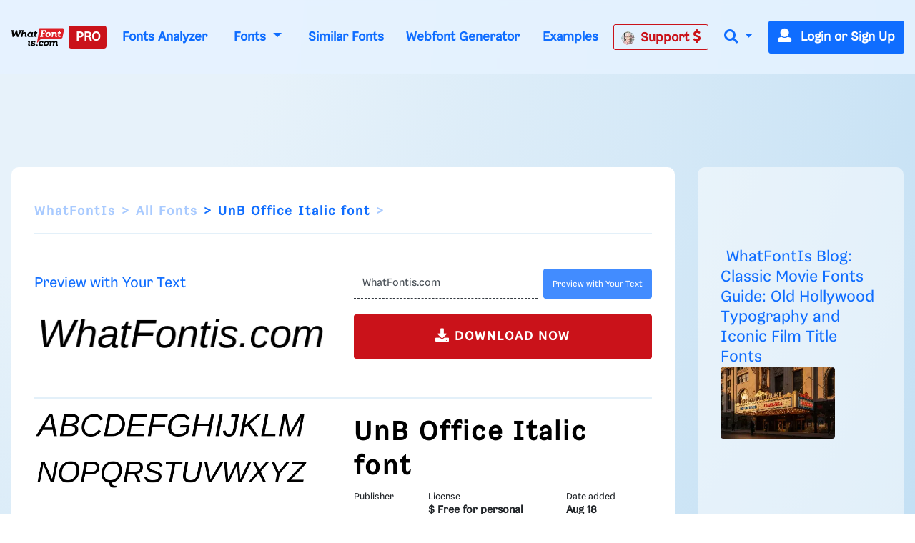

--- FILE ---
content_type: application/javascript; charset=utf-8
request_url: https://fundingchoicesmessages.google.com/f/AGSKWxXY7Dwr6NP8WdfcuZBqVgqQBRw9Ex-v2PEFidXgUx7VR4URlXUI6kvWro1kpP-rQIPfInATKsTNnTKDdgqkX4WA5Vj5w6pDtj5Ivmfx5SmWDOludnLwno3rJ3k2BmTiCOovxfTj9OxVXy5qYO7mfT-3hNccQxv3Ap_tFybIAqUA3flr0lEgailawYY=/_/ext/prebid/bci-ads./rotatedads2./getsponslinksauto.-admarvel/
body_size: -1289
content:
window['5f1e7851-2720-438e-8d5d-985853227751'] = true;

--- FILE ---
content_type: text/plain;charset=UTF-8
request_url: https://c.pub.network/v2/c
body_size: -264
content:
edf111aa-dd31-48b2-94e9-2ac0b41ab940

--- FILE ---
content_type: text/plain;charset=UTF-8
request_url: https://c.pub.network/v2/c
body_size: -113
content:
2c8ffa6b-8e89-409c-93a4-d84362a73c98